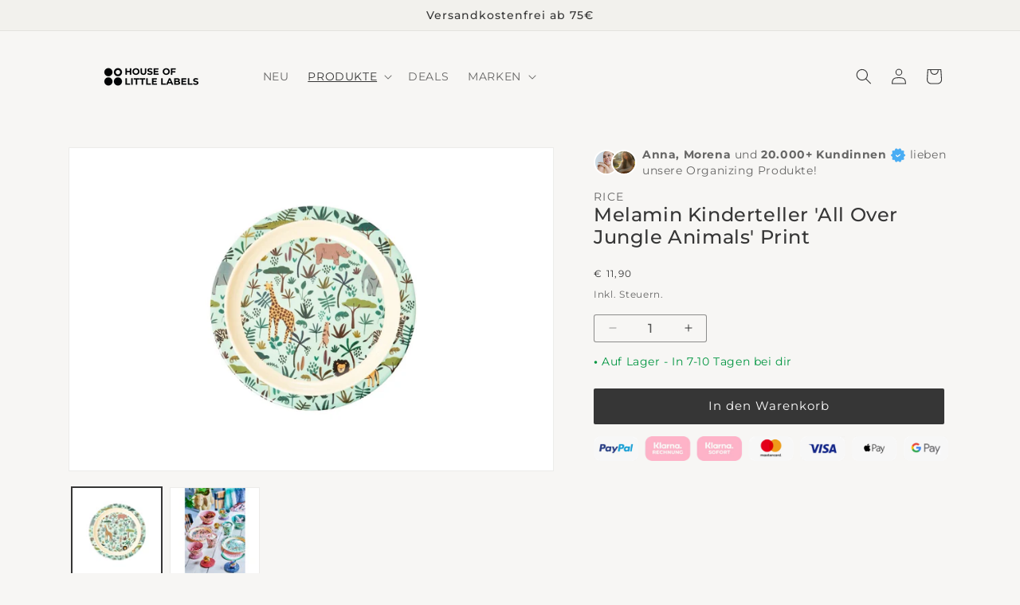

--- FILE ---
content_type: text/html; charset=UTF-8
request_url: https://api.reviews.io/json-ld/product/richsnippet?sku=KILPL-ALG%3B39650700722307%3B6725427789955%3Brice-melamin-kinderteller-jungle-tiere&store=house-of-little-labels&url=https://houseoflittlelabels.com/collections/kinderkuche/products/rice-melamin-kinderteller-jungle-tiere&data=true
body_size: 163
content:
{
	"@context" : "http://schema.org",
	"@type" : "Product"

  			
		    ,"name" : "Melamin Kinderteller 'All Over Jungle Animals' Print",
		"image" : "https://cdn.shopify.com/s/files/1/0345/4471/3859/files/JungleTeller.jpg?v=1742461967",
				"sku" : "KILPL-ALG"
		    
}
